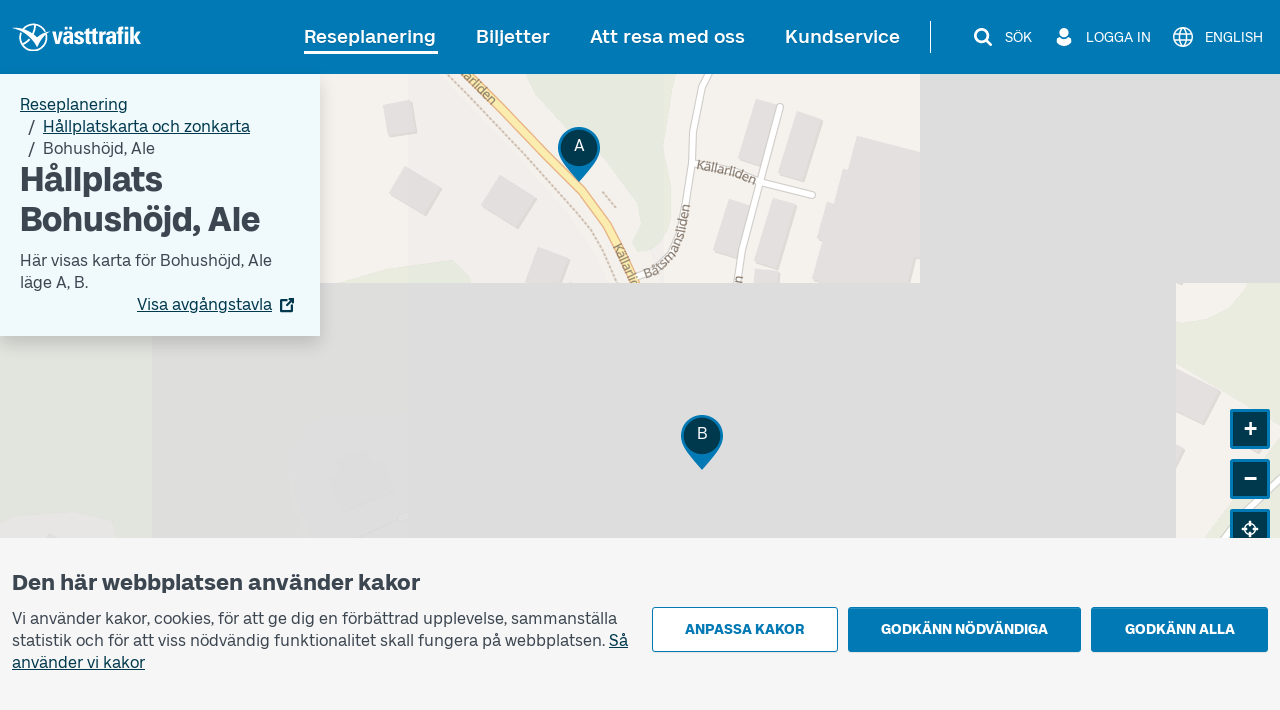

--- FILE ---
content_type: text/html; charset=utf-8
request_url: https://www.vasttrafik.se/reseplanering/hallplatser/9021014016214000/
body_size: 20527
content:


<!DOCTYPE html>
<html lang="sv" >

<head>
    <meta charset="utf-8">
    <meta name="viewport" content="width=device-width, initial-scale=1.0" />
    <meta name="page-loaded" content="2026-01-25T21:34:26.3784358&#x2B;01:00" />
    <meta name="server" content="1" />
    <meta name="version" content="2.1.9500-master" />
        <meta name="status" content="OK">
    <link rel="icon" href="/favicon.ico" sizes="any">
    <link rel="icon" href="/icon.svg" type="image/svg+xml">
    <link rel="apple-touch-icon" href="/apple-touch-icon.png">
        <link rel="manifest" href="/manifest.webmanifest">

    <title>H&#xE5;llplats Bohush&#xF6;jd, Ale | V&#xE4;sttrafik</title>
    <meta name="description" content="H&#xE4;r visas n&#xE4;sta avg&#xE5;ng och karta f&#xF6;r Bohush&#xF6;jd l&#xE4;ge A, l&#xE4;ge B." />
    <link rel="canonical" href="https://www.vasttrafik.se/reseplanering/hallplatser/9021014016214000/" />
    
<meta property="og:type" content="website" />
<meta property="og:url" content="https://www.vasttrafik.se/reseplanering/hallplatser/9021014016214000/" />
    <meta property="og:title" content="H&#xE5;llplats Bohush&#xF6;jd, Ale" />
    <meta property="og:description" content="H&#xE4;r visas n&#xE4;sta avg&#xE5;ng och karta f&#xF6;r Bohush&#xF6;jd l&#xE4;ge A, l&#xE4;ge B." />
        <meta property="og:image" content="https://www.vasttrafik.se/globalassets/media/bilder/blandade-bilder/vasttrafik-open-graph.jpeg?width=1200&height=630&rmode=crop&rsampler=bicubic&compand=true&format=jpg&hmac=514ad8d71b9d108e3405eb73fc988d023c7ca00e6773566e61ccf30a577b7a59" />

    


    


<script nonce="Chr8s5Oo9sZZoMCx52zHEKl6UQjV4pe6ds8CRH9teiE=">
    vt = (typeof vt === 'undefined') ? {} : vt;
    vt.translations = (typeof vt.translations === 'undefined') ? [] : vt.translations;
    vt.translations = vt.translations.concat([
        { key: 'common.search', value: 'Sök' },
        { key: 'common.closesearch', value: 'Stäng sök' },
        { key: 'common.expand', value: 'Fäll ut' },
        { key: 'common.collapse', value: 'Fäll ihop' },
        { key: 'common.autocomplete.noresults.default', value: 'Inga sökresultat' },
        { key: 'common.autocomplete.error.default', value: 'Tjänsten fungerar inte just nu. Försök igen senare.' },
        { key: 'common.autocomplete.suggestionlabel.default', value: 'Du sökte senast' },
        { key: 'common.autocomplete.suggestionlabel.commonsearches', value: 'Vanliga sökningar' },
        { key: 'common.close', value: 'Stäng' },
        { key: 'common.clear', value: 'Återställ' },
        { key: 'common.searchforms.labels.website', value: 'Webbplatssök' },
        { key: 'common.send', value: 'Skicka' },
        { key: 'common.print', value: 'Skriv ut' },
        { key: 'common.cookieconsenttext', value: '<p style="text-align: left">Vi använder kakor, cookies, för att ge dig en förbättrad upplevelse, sammanställa statistik och för att viss nödvändig funktionalitet skall fungera på webbplatsen.&nbsp;<a href="/om-vasttrafik/om-cookies/">Så använder vi kakor</a></p>' },
        { key: 'common.quickcookieconsenttext', value: '<h2>Du behöver godkänna kakor för personliga inställningar för att kunna chatta</h2><p>Dessa kakor minns val du gjort tidigare, till exempel resesökningar. <a href="/om-vasttrafik/om-cookies/">Så använder vi kakor</a></p>' },
        { key: 'common.cookiepageurl', value: '/om-vasttrafik/om-cookies/' },
        { key: 'common.managecookies', value: 'Anpassa kakor' },
        { key: 'common.approvenecessarycookies', value: 'Godkänn nödvändiga' },
        { key: 'common.approveallcookies', value: 'Godkänn alla' },
        { key: 'common.approve', value: 'Godkänn' },
        { key: 'common.loadingdata', value: 'Laddar data' },
        { key: 'common.cancel', value: 'Avbryt' },
        { key: 'common.cookieconsenttitle', value: 'Den här webbplatsen använder kakor' },
        { key: 'common.cookiemodal.title', value: 'Anpassa cookieinställningar' },
        { key: 'common.cookiemodal.necessarycookies', value: 'Nödvändiga kakor (går inte att välja bort)' },
        { key: 'common.cookiemodal.functionalcookies', value: 'Funktionella kakor' },
        { key: 'common.cookiemodal.functionalcookieshelptext', value: '<ul><li>Gör det möjligt att kunna använda chatt-funktionen</li><li>Minns val som du gjort vid ett tidigare besök, till exempel vid resesökningar</li></ul>' },
        { key: 'common.cookiemodal.analyticscookies', value: 'Analyskakor' },
        { key: 'common.cookiemodal.analyticscookieshelp1', value: 'Gör det möjligt att analysera hur du använder hemsidan för att göra förbättringar' },
        { key: 'common.cookiemodal.savechoices', value: 'Spara val' },
        { key: 'common.cookiemodal.selectcookietypes', value: 'Välj vilka kakor du vill tillåta' }
    ]);
</script>
    
                <script nonce="Chr8s5Oo9sZZoMCx52zHEKl6UQjV4pe6ds8CRH9teiE=">
                    vt = (typeof vt === 'undefined') ? {} : vt;
                    vt.translations = (typeof vt.translations === 'undefined') ? [] : vt.translations;
                    vt.translations = vt.translations.concat([
                        { key: 'stopareasearchpage.stopareaname', value: 'Bohush&#246;jd, Ale' },
                        { key: 'stopareasearchpage.stopareaheader', value: 'H&#229;llplats Bohush&#246;jd, Ale' }
                    ]);
                </script>
                <script nonce="Chr8s5Oo9sZZoMCx52zHEKl6UQjV4pe6ds8CRH9teiE=">
                    vt = (typeof vt === 'undefined') ? {} : vt;
                    vt.config = (typeof vt.config === 'undefined') ? [] : vt.config;
                    vt.config = vt.config.concat([
                        { key: 'stopareasearchpage.stopareagid', value: '9021014016214000' },
                        { key: 'stopareasearchpage.overlayboxcontentimageurl', value: '' }
                    ]);
                </script>



    

<script nonce="Chr8s5Oo9sZZoMCx52zHEKl6UQjV4pe6ds8CRH9teiE=">
    vt = (typeof vt === 'undefined') ? {} : vt;
    vt.config = (typeof vt.config === 'undefined') ? [] : vt.config;
    vt.config = vt.config.concat([
        { key: 'apiJourneyPlannerBaseURL', value: 'https://ext-api.vasttrafik.se/pr/v4-int' },
            { key: 'raygun.apikey', value: 'fqgYRY482IIgyrXEwfozxg' }
    ]);
</script>



<script nonce="Chr8s5Oo9sZZoMCx52zHEKl6UQjV4pe6ds8CRH9teiE=">
    vt = (typeof vt === 'undefined') ? {} : vt;
    vt.config = (typeof vt.config === 'undefined') ? [] : vt.config;
    vt.config = vt.config.concat([
        { key: 'departureBoardLinkGeneratorBaseUrl', value: 'https://avgangstavla.vasttrafik.se/' },
        { key: 'trafficSituationsPageUrl', value: '/reseplanering/trafikinformation/' },
        { key: 'stopAreaPageUrl', value: '/reseplanering/hallplatser/' },
        { key: 'chatinstance', value: '' },
        { key: 'featureflags.trafficinformation.feedbackcollection', value: 'False' },
    ]);
</script>


<script nonce="Chr8s5Oo9sZZoMCx52zHEKl6UQjV4pe6ds8CRH9teiE=">
    vt = (typeof vt === 'undefined') ? {} : vt;
    vt.config = (typeof vt.config === 'undefined') ? [] : vt.config;
    vt.config = vt.config.concat([
        { key: 'ticketsuggestions.linkToToGoInformationPage', value: '/biljetter/mer-om-biljetter/vasttrafik-to-go/' },
        { key: 'ticketsuggestions.linkToTicketOfficeInformationPage', value: '/biljetter/mer-om-biljetter/ombud/' },
        { key: 'ticketsuggestions.linkToOnboardInformationPage', value: '/biljetter/mer-om-biljetter/kopa-biljett-ombord/' },
        { key: 'ticketsuggestions.linkToTapAndGoInformationPage', value: '/biljetter/mer-om-biljetter/blippbetalning/' },
        { key: 'travelplanner.validitytimefrom', value: '2025-11-26' },
        { key: 'travelplanner.validitytimeuntil', value: '2026-04-25' },
        // NV - 5212 - Buss on demand should be removed when trial period is over
        { key: 'travelplanner.linkToBussOnDemandReadMore', value: '/reseplanering/mer-om-reseplanering/buss-on-demand/' },
    ]);
</script>
    
    

    

    <script nonce="Chr8s5Oo9sZZoMCx52zHEKl6UQjV4pe6ds8CRH9teiE=">
        var _paq = window._paq = window._paq || [];
        _paq.push(['trackPageView']);
        _paq.push(['enableLinkTracking']);
        (function () {
            var u = "https://piwik-ext.vgregion.se/";
            _paq.push(['requireConsent']);
            _paq.push(['setTrackerUrl', u + 'matomo.php']);
            _paq.push(['setSecureCookie', true]);
            _paq.push(['setSiteId', '217']);
            var d = document, g = d.createElement('script'), s = d.getElementsByTagName('script')[0];
            g.async = true; g.src = u + 'matomo.js'; s.parentNode.insertBefore(g, s);
        })();
    </script>

    <link rel="preload" href="/fonts/Kollektiv-Bold.woff2" as="font" type="font/woff2" crossorigin>
<link rel="preload" href="/fonts/KollektivText-Bold.woff2" as="font" type="font/woff2" crossorigin>
<link rel="preload" href="/fonts/KollektivText-Regular.woff2" as="font" type="font/woff2" crossorigin>

    <link rel="stylesheet" href="/dist/main-aOAstVX0.css" />
    <script type="module" src="/dist/main-DTt2e8zb.js"></script>
</head>

<body class="theme--vasttrafikse " data-whatpersist="false">
    <div id="cookie-consent"></div>
    <div id="quick-cookie-consent"></div>

    
    <div class="information-alert information-alert--unsupported-browser py-2 d-none">
        <div class="container">
            <div class="information-alert__message">
                
<p>Vi st&ouml;djer inte webbl&auml;saren Internet Explorer. V&auml;nligen anv&auml;nd en annan webbl&auml;sare.&nbsp;</p>
<p><a href="https://support.microsoft.com/sv-se/microsoft-edge/den-h%C3%A4r-webbplatsen-fungerar-inte-i-internet-explorer-8f5fc675-cd47-414c-9535-12821ddfc554?ui=sv-se&amp;rs=sv-se&amp;ad=se">Microsoft har ers&auml;tt Internet Explorer med webbl&auml;saren Edge</a></p>
            </div>
        </div>
    </div>

<noscript>
    <div class="information-alert py-2">
        <div class="container">
            <div class="information-alert__message">Aktivera Javascript i din webbl&#xE4;sare f&#xF6;r att anv&#xE4;nda alla funktioner p&#xE5; den h&#xE4;r webbplatsen.</div>
        </div>
    </div>
</noscript>




    <div class="d-none" id="artvise-chat">
        <button id="artvise-chat-btn" type="button" aria-label="Chatta med oss" class="btn btn-secondary artvise-chat--button p-4">
        </button>
    </div>
    <div class="content-wrapper d-flex flex-column">
        

<div class="d-none d-md-block">
    <nav class="text-center header-desktop outline-light">
        <a href="#main-content" class="header-desktop__main-content-link text-decoration-none d-inline-block p-1 m-1 p-lg-2 m-lg-2">Till innehållet</a>
    </nav>

    <div class="header-desktop position-relative d-print-none outline-light" data-component="header">
        <div class="container container--wider clearfix d-flex align-items-center justify-content-between py-3">
            <div class="flex-grow-1">
                <a href="/" class="text-color-white">
        <img class="header-desktop__logo fw-bold text-color-white" src="/logos/vt-logo-negative.svg" alt="Västtrafik">
                </a>
            </div>
            <div class="d-flex flex-wrap justify-content-end">
                <nav class="main-menu-desktop align-self-center" aria-label="Huvud">
                    <ul class="list-unstyled d-flex align-items-center justify-content-end">
                            <li class="text-end text-nowrap ">
                                <div class="main-menu-desktop__first-level mb-0">
                                    <a class="main-menu-desktop__current-page text-decoration-none position-relative p-2" href="/reseplanering/">Reseplanering</a>
                                </div>
                            </li>
                            <li class="text-end text-nowrap ms-1 ms-lg-2 ms-xl-3">
                                <div class="main-menu-desktop__first-level mb-0">
                                    <a class=" text-decoration-none position-relative p-2" href="/biljetter/">Biljetter</a>
                                </div>
                            </li>
                            <li class="text-end text-nowrap ms-1 ms-lg-2 ms-xl-3">
                                <div class="main-menu-desktop__first-level mb-0">
                                    <a class=" text-decoration-none position-relative p-2" href="/resa-med-oss/">Att resa med oss</a>
                                </div>
                            </li>
                            <li class="text-end text-nowrap ms-1 ms-lg-2 ms-xl-3">
                                <div class="main-menu-desktop__first-level mb-0">
                                    <a class=" text-decoration-none position-relative p-2" href="/kundservice/">Kundservice</a>
                                </div>
                            </li>
                    </ul>
                </nav>

                    <span class="header-desktop__divider align-self-center ms-1 mx-lg-3"></span>
                <nav class="secondary-menu-desktop d-flex align-items-center">
                    <ul class="list-unstyled d-flex align-items-center ms-lg-1">
                        <li class="d-flex justify-content-center ms-2 flex-shrink-0">
                            <button type="button" class="btn--unstyled collapsed d-flex align-items-center px-1 py-1 text-color-white" data-bs-toggle="collapse" data-bs-target="#site-search-desktop-wrapper" aria-expanded="false" aria-controls="site-search-desktop-wrapper" aria-haspopup="true" data-component="secondary-menu-desktop-search-button" aria-label="S&#xF6;k">
                                <img src="/icons/magnifying-glass-default-white.svg" alt="" class="secondary-menu-desktop__icon text-color-white" />
                                <span class="secondary-menu-desktop__text d-none d-xl-block ms-2">S&#xF6;k</span>
                                <img src="/graphical-elements/active-menu-indicator-white.svg" alt="" class="secondary-menu-desktop__menu-arrow d-none" data-component="secondary-menu-desktop-search-menu-arrow" aria-hidden="true" />
                            </button>
                        </li>
                            <li class="d-flex justify-content-center ms-2 flex-shrink-0">
                                <button type="button" id="secondary-menu-desktop-login-menu-button" class="btn--unstyled d-flex align-items-center px-1 py-1 text-color-white" data-bs-toggle="collapse" data-bs-target="#login-desktop" aria-haspopup="true" aria-expanded="false" aria-controls="login-desktop" aria-label="Logga in " data-component="secondary-menu-desktop-login-menu-button">
                                    <img src="/icons/user-default-white.svg" alt="" class="secondary-menu-desktop__icon text-color-white" />
                                    <span class="secondary-menu-desktop__text d-none d-xl-block ms-1 ms-lg-2">Logga in </span>
                                    <img src="/graphical-elements/active-menu-indicator-white.svg" alt="" class="secondary-menu-desktop__menu-arrow d-none" data-component="secondary-menu-desktop-login-menu-arrow" aria-hidden="true" />
                                </button>
                            </li>
                            <li class="d-flex justify-content-center ms-2">
                                <a href="/en/travel-planning/stops/" class="secondary-menu-desktop__link btn--unstyled d-flex align-items-center px-1 py-1 text-color-white" data-component="language-link-desktop" aria-label="English">
                                    <img src="/icons/globe-default-white.svg" alt="" class="secondary-menu-desktop__icon text-color-white" />
                                    <span class="language-link-desktop__text secondary-menu-desktop__text ms-1 ms-lg-2 d-none d-lg-block" lang="en">English</span>
                                </a>
                            </li>
                    </ul>
                </nav>
            </div>
        </div>
    </div>

    

<div class="site-search-desktop-wrapper collapse position-relative container-md d-print-none" id="site-search-desktop-wrapper" data-component="site-search-desktop-component">
    <div id="site-search-desktop-placeholder"></div>
</div>

<script nonce="Chr8s5Oo9sZZoMCx52zHEKl6UQjV4pe6ds8CRH9teiE=">
    vt = (typeof vt === 'undefined') ? {} : vt;
    vt.config = (typeof vt.config === 'undefined') ? [] : vt.config;
    vt.config = vt.config.concat([
        { key: 'sitesearch.searchpageurl', value: '/sok/' }
    ]);
</script>


        
<div class="collapse position-relative container container--wider d-print-none" id="login-desktop" data-component="login-desktop-component">
    <div class="d-flex">
        <div class="d-flex align-items-center ps-3 py-3 outline-normal text-nowrap ms-auto">
            <span class="fw-semi-bold">Logga in:</span>
                <a class="ms-2 py-1 px-1" href="https://mittkonto.vasttrafik.se/" data-component="desktop-login-button">Logga in: privatkund</a>
                <a class="ms-2 py-1 px-1" href="/foretag/" data-component="desktop-login-button">Logga in: f&#xF6;retagskund</a>
        </div>
    </div>
</div>

</div>
        

<div class="position-relative header-mobile d-md-none container-lg pt-2 pb-2 d-print-none outline-light" data-component="header">
    <div class="d-flex align-items-center justify-content-between w-100">
        <div>
            <a class="d-inline-block h3 mb-0 text-color-white" href="/">
        <img class="header-mobile__logo text-color-white" src="/logos/vt-logo-negative.svg" alt="Västtrafik">
            </a>
        </div>
        <div>
            <button id="mobile-menu-button" class="header-mobile__menu-button btn--unstyled d-flex align-items-center h-100 collapsed" aria-label="Öppna navigationsmeny" title="Öppna navigationsmeny" type="button" aria-expanded="false" aria-controls="menu-mobile" data-component="mobile-menu-button">
                <img src="/icons/bars-default-white.svg" alt="" class="header-mobile__icon" data-component="mobile-menu-button-image" />
                <img src="/icons/xmark-default-white.svg" alt="" class="header-mobile__icon d-none" data-component="mobile-menu-button-close-image" />
                <span class="header-mobile__menu-button-text text-end">
                    <span class="header-mobile__text fw-medium" data-component="mobile-menu-button-text">Meny</span>
                    <span class="header-mobile__text fw-medium d-none" data-component="mobile-menu-button-close-text">Stäng</span>
                </span>
            </button>
        </div>
    </div>
</div>


<nav id="menu-mobile" class="menu-mobile position-fixed d-md-none" data-component="menu-mobile-component">
    <div id="site-search-form-mobile"></div>
    <ul class="list-unstyled">
            <li class="border-bottom menu-mobile__first-level  border-end">
                <div class="d-flex align-items-stretch ps-2 menu-mobile__first-level-link  menu-mobile__has-submenu menu-mobile__has-submenu--first-level">
                    <a class="position-relative border-end flex-grow-1" href="/reseplanering/">
                        <span class="w-100 d-inline-block">Reseplanering</span>
                    </a>
                        <button class="menu-mobile__toggle-button flex-shrink-0 " data-first-level-toggle data-bs-toggle="collapse" aria-expanded="true" aria-controls="menu-mobile-item-1037" data-bs-target="#menu-mobile-item-1037">&nbsp;</button>
                </div>

                    <div id="menu-mobile-item-1037" class="collapse show border-top" data-bs-parent="#menu-mobile">
                        <ul class="list-unstyled">
        <li class="menu-mobile__sub-level menu-mobile__sub-level--1   ">
                <a class="position-relative collapsed bg-white menu-mobile__sub-level-link w-100 d-inline-block" href="/reseplanering/reseplaneraren/">
                    <span class="d-inline-block pe-1 ps-4">
                        <span class="">
                            Reseplaneraren
                        </span>
                    </span>
                </a>
        </li>
        <li class="menu-mobile__sub-level menu-mobile__sub-level--1   ">
                <a class="position-relative collapsed bg-white menu-mobile__sub-level-link w-100 d-inline-block" href="/reseplanering/trafikinformation/">
                    <span class="d-inline-block pe-1 ps-4">
                        <span class="">
                            Trafikinformation
                        </span>
                    </span>
                </a>
        </li>
        <li class="menu-mobile__sub-level menu-mobile__sub-level--1   ">
                <a class="position-relative collapsed bg-white menu-mobile__sub-level-link w-100 d-inline-block" href="/reseplanering/tidtabeller/">
                    <span class="d-inline-block pe-1 ps-4">
                        <span class="">
                            Tidtabeller
                        </span>
                    </span>
                </a>
        </li>
        <li class="menu-mobile__sub-level menu-mobile__sub-level--1   current-item">
                <a class="position-relative collapsed  menu-mobile__sub-level-link w-100 d-inline-block" href="/reseplanering/hallplatser/">
                    <span class="d-inline-block pe-1 ps-4">
                        <span class="fw-medium">
                            H&#xE5;llplatskarta och zonkarta
                        </span>
                    </span>
                </a>
        </li>
        <li class="menu-mobile__sub-level menu-mobile__sub-level--1   ">
                <a class="position-relative collapsed bg-white menu-mobile__sub-level-link w-100 d-inline-block" href="/reseplanering/hallplatslista/">
                    <span class="d-inline-block pe-1 ps-4">
                        <span class="">
                            H&#xE5;llplatslista
                        </span>
                    </span>
                </a>
        </li>
        <li class="menu-mobile__sub-level menu-mobile__sub-level--1   ">
                <a class="position-relative collapsed bg-white menu-mobile__sub-level-link w-100 d-inline-block" href="/reseplanering/abc/">
                    <span class="d-inline-block pe-1 ps-4">
                        <span class="">
                            V&#xE4;sttrafiks zoner
                        </span>
                    </span>
                </a>
        </li>
        <li class="menu-mobile__sub-level menu-mobile__sub-level--1   ">
                <button class="position-relative d-flex align-items-stretch py-0 text-start btn--unstyled bg-white menu-mobile__sub-level-link w-100 d-inline-block menu-mobile__has-submenu menu-mobile__has-submenu--placeholder collapsed" type="button" data-bs-toggle="collapse" data-bs-target="#menu-mobile-item-1075" aria-expanded="false" aria-controls="menu-mobile-item-1075">
                    <span class="flex-grow-1 d-inline-block border-end ps-4">
                        Mer om reseplanering
                    </span>
                    <span class="toggle-button flex-shrink-0">&nbsp;</span>
                </button>
                <div id="menu-mobile-item-1075" class="collapse  border-top" data-bs-parent="#menu-mobile-item-1037">
                    <ul class="list-unstyled bg-white">
        <li class="menu-mobile__sub-level menu-mobile__sub-level--2  ps-3 ">
                <a class="position-relative collapsed ps-4 menu-mobile__sub-level-link w-100 d-inline-block" href="/reseplanering/mer-om-reseplanering/linjekartor/">
                    <span class="d-inline-block pe-1 ">
                        <span class="">
            <span class="me-1">
                    -
            </span>
                            Linjekartor
                        </span>
                    </span>
                </a>
        </li>
        <li class="menu-mobile__sub-level menu-mobile__sub-level--2  ps-3 ">
                <a class="position-relative collapsed ps-4 menu-mobile__sub-level-link w-100 d-inline-block" href="/reseplanering/mer-om-reseplanering/pendelparkeringar/">
                    <span class="d-inline-block pe-1 ">
                        <span class="">
            <span class="me-1">
                    -
            </span>
                            Pendelparkeringar
                        </span>
                    </span>
                </a>
        </li>
        <li class="menu-mobile__sub-level menu-mobile__sub-level--2  ps-3 ">
                <a class="position-relative collapsed ps-4 menu-mobile__sub-level-link w-100 d-inline-block" href="/reseplanering/mer-om-reseplanering/avgangstavla/">
                    <span class="d-inline-block pe-1 ">
                        <span class="">
            <span class="me-1">
                    -
            </span>
                            Avg&#xE5;ngstavla
                        </span>
                    </span>
                </a>
        </li>
        <li class="menu-mobile__sub-level menu-mobile__sub-level--2  ps-3 ">
                <a class="position-relative collapsed ps-4 menu-mobile__sub-level-link w-100 d-inline-block" href="/reseplanering/mer-om-reseplanering/tag/">
                    <span class="d-inline-block pe-1 ">
                        <span class="">
            <span class="me-1">
                    -
            </span>
                            T&#xE5;g
                        </span>
                    </span>
                </a>
        </li>
        <li class="menu-mobile__sub-level menu-mobile__sub-level--2  ps-3 ">
                <a class="position-relative collapsed ps-4 menu-mobile__sub-level-link w-100 d-inline-block" href="/reseplanering/mer-om-reseplanering/ersattningstrafik/">
                    <span class="d-inline-block pe-1 ">
                        <span class="">
            <span class="me-1">
                    -
            </span>
                            Ers&#xE4;ttningstrafik f&#xF6;r t&#xE5;g
                        </span>
                    </span>
                </a>
        </li>
                    </ul>
                </div>
        </li>
        <li class="menu-mobile__sub-level menu-mobile__sub-level--1   ">
                <button class="position-relative d-flex align-items-stretch py-0 text-start btn--unstyled bg-white menu-mobile__sub-level-link w-100 d-inline-block menu-mobile__has-submenu menu-mobile__has-submenu--placeholder collapsed" type="button" data-bs-toggle="collapse" data-bs-target="#menu-mobile-item-1136" aria-expanded="false" aria-controls="menu-mobile-item-1136">
                    <span class="flex-grow-1 d-inline-block border-end ps-4">
                        Anropsstyrd trafik
                    </span>
                    <span class="toggle-button flex-shrink-0">&nbsp;</span>
                </button>
                <div id="menu-mobile-item-1136" class="collapse  border-top" data-bs-parent="#menu-mobile-item-1037">
                    <ul class="list-unstyled bg-white">
        <li class="menu-mobile__sub-level menu-mobile__sub-level--2  ps-3 ">
                <a class="position-relative collapsed ps-4 menu-mobile__sub-level-link w-100 d-inline-block" href="/reseplanering/anropsstyrd-trafik/nartrafik/">
                    <span class="d-inline-block pe-1 ">
                        <span class="">
            <span class="me-1">
                    -
            </span>
                            N&#xE4;rtrafik
                        </span>
                    </span>
                </a>
        </li>
        <li class="menu-mobile__sub-level menu-mobile__sub-level--2  ps-3 ">
                <a class="position-relative collapsed ps-4 menu-mobile__sub-level-link w-100 d-inline-block" href="/reseplanering/anropsstyrd-trafik/flextrafik/">
                    <span class="d-inline-block pe-1 ">
                        <span class="">
            <span class="me-1">
                    -
            </span>
                            Flextrafik
                        </span>
                    </span>
                </a>
        </li>
        <li class="menu-mobile__sub-level menu-mobile__sub-level--2  ps-3 ">
                <a class="position-relative collapsed ps-4 menu-mobile__sub-level-link w-100 d-inline-block" href="/reseplanering/anropsstyrd-trafik/anropsstyrda-turer/">
                    <span class="d-inline-block pe-1 ">
                        <span class="">
            <span class="me-1">
                    -
            </span>
                            Anropsstyrda turer
                        </span>
                    </span>
                </a>
        </li>
        <li class="menu-mobile__sub-level menu-mobile__sub-level--2  ps-3 ">
                <a class="position-relative collapsed ps-4 menu-mobile__sub-level-link w-100 d-inline-block" href="/reseplanering/anropsstyrd-trafik/flexlinje/">
                    <span class="d-inline-block pe-1 ">
                        <span class="">
            <span class="me-1">
                    -
            </span>
                            Flexlinje
                        </span>
                    </span>
                </a>
        </li>
        <li class="menu-mobile__sub-level menu-mobile__sub-level--2  ps-3 ">
                <a class="position-relative collapsed ps-4 menu-mobile__sub-level-link w-100 d-inline-block" href="/reseplanering/anropsstyrd-trafik/narbuss/">
                    <span class="d-inline-block pe-1 ">
                        <span class="">
            <span class="me-1">
                    -
            </span>
                            N&#xE4;rbuss
                        </span>
                    </span>
                </a>
        </li>
                    </ul>
                </div>
        </li>
        <li class="menu-mobile__sub-level menu-mobile__sub-level--1   ">
                <button class="position-relative d-flex align-items-stretch py-0 text-start btn--unstyled bg-white menu-mobile__sub-level-link w-100 d-inline-block menu-mobile__has-submenu menu-mobile__has-submenu--placeholder collapsed" type="button" data-bs-toggle="collapse" data-bs-target="#menu-mobile-item-26177" aria-expanded="false" aria-controls="menu-mobile-item-26177">
                    <span class="flex-grow-1 d-inline-block border-end ps-4">
                        S&#xE4;rskild kollektivtrafik
                    </span>
                    <span class="toggle-button flex-shrink-0">&nbsp;</span>
                </button>
                <div id="menu-mobile-item-26177" class="collapse  border-top" data-bs-parent="#menu-mobile-item-1037">
                    <ul class="list-unstyled bg-white">
        <li class="menu-mobile__sub-level menu-mobile__sub-level--2  ps-3 ">
                <a class="position-relative collapsed ps-4 menu-mobile__sub-level-link w-100 d-inline-block" href="/reseplanering/sarskild-kollektivtrafik/sjukresor/">
                    <span class="d-inline-block pe-1 ">
                        <span class="">
            <span class="me-1">
                    -
            </span>
                            Sjukresa
                        </span>
                    </span>
                </a>
        </li>
        <li class="menu-mobile__sub-level menu-mobile__sub-level--2  ps-3 ">
                <a class="position-relative collapsed ps-4 menu-mobile__sub-level-link w-100 d-inline-block" href="/reseplanering/sarskild-kollektivtrafik/fardtjanst/">
                    <span class="d-inline-block pe-1 ">
                        <span class="">
            <span class="me-1">
                    -
            </span>
                            F&#xE4;rdtj&#xE4;nst
                        </span>
                    </span>
                </a>
        </li>
        <li class="menu-mobile__sub-level menu-mobile__sub-level--2  ps-3 ">
                <a class="position-relative collapsed ps-4 menu-mobile__sub-level-link w-100 d-inline-block" href="/reseplanering/sarskild-kollektivtrafik/kommunala-serviceresor/">
                    <span class="d-inline-block pe-1 ">
                        <span class="">
            <span class="me-1">
                    -
            </span>
                            Kommunala serviceresor
                        </span>
                    </span>
                </a>
        </li>
        <li class="menu-mobile__sub-level menu-mobile__sub-level--2  ps-3 ">
                <a class="position-relative collapsed ps-4 menu-mobile__sub-level-link w-100 d-inline-block" href="/reseplanering/sarskild-kollektivtrafik/skolskjuts/">
                    <span class="d-inline-block pe-1 ">
                        <span class="">
            <span class="me-1">
                    -
            </span>
                            Skolskjuts
                        </span>
                    </span>
                </a>
        </li>
        <li class="menu-mobile__sub-level menu-mobile__sub-level--2  ps-3 ">
                <a class="position-relative collapsed ps-4 menu-mobile__sub-level-link w-100 d-inline-block" href="/reseplanering/sarskild-kollektivtrafik/boka-resa/">
                    <span class="d-inline-block pe-1 ">
                        <span class="">
            <span class="me-1">
                    -
            </span>
                            Boka resa
                        </span>
                    </span>
                </a>
        </li>
                    </ul>
                </div>
        </li>
                        </ul>
                    </div>
            </li>
            <li class="border-bottom menu-mobile__first-level menu-mobile__first-level--neutral border-end">
                <div class="d-flex align-items-stretch ps-2 menu-mobile__first-level-link  menu-mobile__has-submenu menu-mobile__has-submenu--first-level">
                    <a class="position-relative border-end flex-grow-1" href="/biljetter/">
                        <span class="w-100 d-inline-block">Biljetter</span>
                    </a>
                        <button class="menu-mobile__toggle-button flex-shrink-0 collapsed" data-first-level-toggle data-bs-toggle="collapse" aria-expanded="false" aria-controls="menu-mobile-item-87" data-bs-target="#menu-mobile-item-87">&nbsp;</button>
                </div>

                    <div id="menu-mobile-item-87" class="collapse  border-top" data-bs-parent="#menu-mobile">
                        <ul class="list-unstyled">
        <li class="menu-mobile__sub-level menu-mobile__sub-level--1   ">
                <a class="position-relative collapsed bg-white menu-mobile__sub-level-link w-100 d-inline-block" href="/biljetter/enkelbiljetter/">
                    <span class="d-inline-block pe-1 ps-4">
                        <span class="">
                            Enkelbiljetter
                        </span>
                    </span>
                </a>
        </li>
        <li class="menu-mobile__sub-level menu-mobile__sub-level--1   ">
                <a class="position-relative collapsed bg-white menu-mobile__sub-level-link w-100 d-inline-block" href="/biljetter/periodbiljetter/">
                    <span class="d-inline-block pe-1 ps-4">
                        <span class="">
                            Periodbiljetter
                        </span>
                    </span>
                </a>
        </li>
        <li class="menu-mobile__sub-level menu-mobile__sub-level--1   ">
                <a class="position-relative collapsed bg-white menu-mobile__sub-level-link w-100 d-inline-block" href="/biljetter/dygnsbiljetter/">
                    <span class="d-inline-block pe-1 ps-4">
                        <span class="">
                            Dygnsbiljetter
                        </span>
                    </span>
                </a>
        </li>
        <li class="menu-mobile__sub-level menu-mobile__sub-level--1   ">
                <button class="position-relative d-flex align-items-stretch py-0 text-start btn--unstyled bg-white menu-mobile__sub-level-link w-100 d-inline-block menu-mobile__has-submenu menu-mobile__has-submenu--placeholder collapsed" type="button" data-bs-toggle="collapse" data-bs-target="#menu-mobile-item-219" aria-expanded="false" aria-controls="menu-mobile-item-219">
                    <span class="flex-grow-1 d-inline-block border-end ps-4">
                        &#xD6;vriga biljetter
                    </span>
                    <span class="toggle-button flex-shrink-0">&nbsp;</span>
                </button>
                <div id="menu-mobile-item-219" class="collapse  border-top" data-bs-parent="#menu-mobile-item-87">
                    <ul class="list-unstyled bg-white">
        <li class="menu-mobile__sub-level menu-mobile__sub-level--2  ps-3 ">
                <a class="position-relative collapsed ps-4 menu-mobile__sub-level-link w-100 d-inline-block" href="/biljetter/andra-biljetter/fritidskort/">
                    <span class="d-inline-block pe-1 ">
                        <span class="">
            <span class="me-1">
                    -
            </span>
                            Fritidskort
                        </span>
                    </span>
                </a>
        </li>
        <li class="menu-mobile__sub-level menu-mobile__sub-level--2  ps-3 ">
                <a class="position-relative collapsed ps-4 menu-mobile__sub-level-link w-100 d-inline-block" href="/biljetter/andra-biljetter/skolkort/">
                    <span class="d-inline-block pe-1 ">
                        <span class="">
            <span class="me-1">
                    -
            </span>
                            Skolkort
                        </span>
                    </span>
                </a>
        </li>
        <li class="menu-mobile__sub-level menu-mobile__sub-level--2  ps-3 ">
                <a class="position-relative collapsed ps-4 menu-mobile__sub-level-link w-100 d-inline-block" href="/biljetter/andra-biljetter/vasttrafik-seniorbiljett/">
                    <span class="d-inline-block pe-1 ">
                        <span class="">
            <span class="me-1">
                    -
            </span>
                            Seniorbiljett
                        </span>
                    </span>
                </a>
        </li>
                    </ul>
                </div>
        </li>
        <li class="menu-mobile__sub-level menu-mobile__sub-level--1   ">
                <button class="position-relative d-flex align-items-stretch py-0 text-start btn--unstyled bg-white menu-mobile__sub-level-link w-100 d-inline-block menu-mobile__has-submenu menu-mobile__has-submenu--placeholder collapsed" type="button" data-bs-toggle="collapse" data-bs-target="#menu-mobile-item-218" aria-expanded="false" aria-controls="menu-mobile-item-218">
                    <span class="flex-grow-1 d-inline-block border-end ps-4">
                        Mer om biljetter
                    </span>
                    <span class="toggle-button flex-shrink-0">&nbsp;</span>
                </button>
                <div id="menu-mobile-item-218" class="collapse  border-top" data-bs-parent="#menu-mobile-item-87">
                    <ul class="list-unstyled bg-white">
        <li class="menu-mobile__sub-level menu-mobile__sub-level--2  ps-3 ">
                <a class="position-relative collapsed ps-4 menu-mobile__sub-level-link w-100 d-inline-block" href="/biljetter/mer-om-biljetter/vasttrafik-to-go/">
                    <span class="d-inline-block pe-1 ">
                        <span class="">
            <span class="me-1">
                    -
            </span>
                            Appen V&#xE4;sttrafik To Go
                        </span>
                    </span>
                </a>
        </li>
        <li class="menu-mobile__sub-level menu-mobile__sub-level--2  ps-3 ">
                <a class="position-relative collapsed ps-4 menu-mobile__sub-level-link w-100 d-inline-block" href="/biljetter/mer-om-biljetter/blippbetalning/">
                    <span class="d-inline-block pe-1 ">
                        <span class="">
            <span class="me-1">
                    -
            </span>
                            Blippbetalning
                        </span>
                    </span>
                </a>
        </li>
        <li class="menu-mobile__sub-level menu-mobile__sub-level--2  ps-3 ">
                <a class="position-relative collapsed ps-4 menu-mobile__sub-level-link w-100 d-inline-block" href="/biljetter/mer-om-biljetter/ombud/">
                    <span class="d-inline-block pe-1 ">
                        <span class="">
            <span class="me-1">
                    -
            </span>
                            F&#xF6;rs&#xE4;ljningsombud
                        </span>
                    </span>
                </a>
        </li>
        <li class="menu-mobile__sub-level menu-mobile__sub-level--2  ps-3 ">
                <a class="position-relative collapsed ps-4 menu-mobile__sub-level-link w-100 d-inline-block" href="/biljetter/mer-om-biljetter/kopa-biljett-ombord/">
                    <span class="d-inline-block pe-1 ">
                        <span class="">
            <span class="me-1">
                    -
            </span>
                            K&#xF6;pa biljett ombord
                        </span>
                    </span>
                </a>
        </li>
        <li class="menu-mobile__sub-level menu-mobile__sub-level--2  ps-3 ">
                <a class="position-relative collapsed ps-4 menu-mobile__sub-level-link w-100 d-inline-block" href="/biljetter/mer-om-biljetter/kontoladdning/">
                    <span class="d-inline-block pe-1 ">
                        <span class="">
            <span class="me-1">
                    -
            </span>
                            Kontoladdning
                        </span>
                    </span>
                </a>
        </li>
        <li class="menu-mobile__sub-level menu-mobile__sub-level--2  ps-3 ">
                <a class="position-relative collapsed ps-4 menu-mobile__sub-level-link w-100 d-inline-block" href="/biljetter/mer-om-biljetter/stationsledsagning/">
                    <span class="d-inline-block pe-1 ">
                        <span class="">
            <span class="me-1">
                    -
            </span>
                            Stationsledsagning
                        </span>
                    </span>
                </a>
        </li>
        <li class="menu-mobile__sub-level menu-mobile__sub-level--2  ps-3 ">
                <a class="position-relative collapsed ps-4 menu-mobile__sub-level-link w-100 d-inline-block" href="/biljetter/mer-om-biljetter/rabatt-med-intygskort/">
                    <span class="d-inline-block pe-1 ">
                        <span class="">
            <span class="me-1">
                    -
            </span>
                            Rabatt med Intygskort
                        </span>
                    </span>
                </a>
        </li>
        <li class="menu-mobile__sub-level menu-mobile__sub-level--2  ps-3 ">
                <a class="position-relative collapsed ps-4 menu-mobile__sub-level-link w-100 d-inline-block" href="/biljetter/mer-om-biljetter/studentrabatt/">
                    <span class="d-inline-block pe-1 ">
                        <span class="">
            <span class="me-1">
                    -
            </span>
                            Studentrabatt
                        </span>
                    </span>
                </a>
        </li>
        <li class="menu-mobile__sub-level menu-mobile__sub-level--2  ps-3 ">
                <a class="position-relative collapsed ps-4 menu-mobile__sub-level-link w-100 d-inline-block" href="/biljetter/mer-om-biljetter/forlustgaranti/">
                    <span class="d-inline-block pe-1 ">
                        <span class="">
            <span class="me-1">
                    -
            </span>
                            Registrera kort/biljett
                        </span>
                    </span>
                </a>
        </li>
        <li class="menu-mobile__sub-level menu-mobile__sub-level--2  ps-3 ">
                <a class="position-relative collapsed ps-4 menu-mobile__sub-level-link w-100 d-inline-block" href="/biljetter/mer-om-biljetter/kop-och-resevillkor/">
                    <span class="d-inline-block pe-1 ">
                        <span class="">
            <span class="me-1">
                    -
            </span>
                            K&#xF6;p- och resevillkor
                        </span>
                    </span>
                </a>
        </li>
        <li class="menu-mobile__sub-level menu-mobile__sub-level--2  ps-3 ">
                <a class="position-relative collapsed ps-4 menu-mobile__sub-level-link w-100 d-inline-block" href="/biljetter/mer-om-biljetter/kortlasaren/">
                    <span class="d-inline-block pe-1 ">
                        <span class="">
            <span class="me-1">
                    -
            </span>
                            Kortl&#xE4;saren
                        </span>
                    </span>
                </a>
        </li>
        <li class="menu-mobile__sub-level menu-mobile__sub-level--2  ps-3 ">
                <a class="position-relative collapsed ps-4 menu-mobile__sub-level-link w-100 d-inline-block" href="/biljetter/mer-om-biljetter/vasttrafiks-biljetter-hos-andra-tagbolag/">
                    <span class="d-inline-block pe-1 ">
                        <span class="">
            <span class="me-1">
                    -
            </span>
                            V&#xE4;sttrafiks biljetter hos andra t&#xE5;gbolag
                        </span>
                    </span>
                </a>
        </li>
        <li class="menu-mobile__sub-level menu-mobile__sub-level--2  ps-3 ">
                <a class="position-relative collapsed ps-4 menu-mobile__sub-level-link w-100 d-inline-block" href="/biljetter/mer-om-biljetter/rakna-ut-din-pendlingskostnad/">
                    <span class="d-inline-block pe-1 ">
                        <span class="">
            <span class="me-1">
                    -
            </span>
                            R&#xE4;kna ut din pendlingskostnad
                        </span>
                    </span>
                </a>
        </li>
        <li class="menu-mobile__sub-level menu-mobile__sub-level--2  ps-3 ">
                <a class="position-relative collapsed ps-4 menu-mobile__sub-level-link w-100 d-inline-block" href="/biljetter/mer-om-biljetter/reshjalpskort/">
                    <span class="d-inline-block pe-1 ">
                        <span class="">
            <span class="me-1">
                    -
            </span>
                            Reshj&#xE4;lpskort
                        </span>
                    </span>
                </a>
        </li>
                    </ul>
                </div>
        </li>
        <li class="menu-mobile__sub-level menu-mobile__sub-level--1   ">
                <button class="position-relative d-flex align-items-stretch py-0 text-start btn--unstyled bg-white menu-mobile__sub-level-link w-100 d-inline-block menu-mobile__has-submenu menu-mobile__has-submenu--placeholder collapsed" type="button" data-bs-toggle="collapse" data-bs-target="#menu-mobile-item-36937" aria-expanded="false" aria-controls="menu-mobile-item-36937">
                    <span class="flex-grow-1 d-inline-block border-end ps-4">
                        Rabatter
                    </span>
                    <span class="toggle-button flex-shrink-0">&nbsp;</span>
                </button>
                <div id="menu-mobile-item-36937" class="collapse  border-top" data-bs-parent="#menu-mobile-item-87">
                    <ul class="list-unstyled bg-white">
        <li class="menu-mobile__sub-level menu-mobile__sub-level--2  ps-3 ">
                <a class="position-relative collapsed ps-4 menu-mobile__sub-level-link w-100 d-inline-block" href="/biljetter/rabatter/billigare-periodbiljetter-for-goteborgare/">
                    <span class="d-inline-block pe-1 ">
                        <span class="">
            <span class="me-1">
                    -
            </span>
                            Billigare periodbiljetter f&#xF6;r g&#xF6;teborgare
                        </span>
                    </span>
                </a>
        </li>
                    </ul>
                </div>
        </li>
                        </ul>
                    </div>
            </li>
            <li class="border-bottom menu-mobile__first-level menu-mobile__first-level--neutral border-end">
                <div class="d-flex align-items-stretch ps-2 menu-mobile__first-level-link  menu-mobile__has-submenu menu-mobile__has-submenu--first-level">
                    <a class="position-relative border-end flex-grow-1" href="/resa-med-oss/">
                        <span class="w-100 d-inline-block">Att resa med oss</span>
                    </a>
                        <button class="menu-mobile__toggle-button flex-shrink-0 collapsed" data-first-level-toggle data-bs-toggle="collapse" aria-expanded="false" aria-controls="menu-mobile-item-913" data-bs-target="#menu-mobile-item-913">&nbsp;</button>
                </div>

                    <div id="menu-mobile-item-913" class="collapse  border-top" data-bs-parent="#menu-mobile">
                        <ul class="list-unstyled">
        <li class="menu-mobile__sub-level menu-mobile__sub-level--1   ">
                <button class="position-relative d-flex align-items-stretch py-0 text-start btn--unstyled bg-white menu-mobile__sub-level-link w-100 d-inline-block menu-mobile__has-submenu menu-mobile__has-submenu--placeholder collapsed" type="button" data-bs-toggle="collapse" data-bs-target="#menu-mobile-item-998" aria-expanded="false" aria-controls="menu-mobile-item-998">
                    <span class="flex-grow-1 d-inline-block border-end ps-4">
                        F&#xF6;re resan
                    </span>
                    <span class="toggle-button flex-shrink-0">&nbsp;</span>
                </button>
                <div id="menu-mobile-item-998" class="collapse  border-top" data-bs-parent="#menu-mobile-item-913">
                    <ul class="list-unstyled bg-white">
        <li class="menu-mobile__sub-level menu-mobile__sub-level--2  ps-3 ">
                <a class="position-relative collapsed ps-4 menu-mobile__sub-level-link w-100 d-inline-block" href="/resa-med-oss/fore-resan/Reseplaneraren/">
                    <span class="d-inline-block pe-1 ">
                        <span class="">
            <span class="me-1">
                    -
            </span>
                            Reseplanering
                        </span>
                    </span>
                </a>
        </li>
        <li class="menu-mobile__sub-level menu-mobile__sub-level--2  ps-3 ">
                <a class="position-relative collapsed ps-4 menu-mobile__sub-level-link w-100 d-inline-block" href="/biljetter/">
                    <span class="d-inline-block pe-1 ">
                        <span class="">
            <span class="me-1">
                    -
            </span>
                            Biljettyper
                        </span>
                    </span>
                </a>
        </li>
        <li class="menu-mobile__sub-level menu-mobile__sub-level--2  ps-3 ">
                <a class="position-relative collapsed ps-4 menu-mobile__sub-level-link w-100 d-inline-block" href="/resa-med-oss/fore-resan/aldersgranser/">
                    <span class="d-inline-block pe-1 ">
                        <span class="">
            <span class="me-1">
                    -
            </span>
                            &#xC5;ldersgr&#xE4;nser
                        </span>
                    </span>
                </a>
        </li>
        <li class="menu-mobile__sub-level menu-mobile__sub-level--2  ps-3 ">
                <a class="position-relative collapsed ps-4 menu-mobile__sub-level-link w-100 d-inline-block" href="/resa-med-oss/fore-resan/kopa-biljett/">
                    <span class="d-inline-block pe-1 ">
                        <span class="">
            <span class="me-1">
                    -
            </span>
                            K&#xF6;pa biljett
                        </span>
                    </span>
                </a>
        </li>
                    </ul>
                </div>
        </li>
        <li class="menu-mobile__sub-level menu-mobile__sub-level--1   ">
                <button class="position-relative d-flex align-items-stretch py-0 text-start btn--unstyled bg-white menu-mobile__sub-level-link w-100 d-inline-block menu-mobile__has-submenu menu-mobile__has-submenu--placeholder collapsed" type="button" data-bs-toggle="collapse" data-bs-target="#menu-mobile-item-999" aria-expanded="false" aria-controls="menu-mobile-item-999">
                    <span class="flex-grow-1 d-inline-block border-end ps-4">
                        Under resan
                    </span>
                    <span class="toggle-button flex-shrink-0">&nbsp;</span>
                </button>
                <div id="menu-mobile-item-999" class="collapse  border-top" data-bs-parent="#menu-mobile-item-913">
                    <ul class="list-unstyled bg-white">
        <li class="menu-mobile__sub-level menu-mobile__sub-level--2  ps-3 ">
                <a class="position-relative collapsed ps-4 menu-mobile__sub-level-link w-100 d-inline-block" href="/resa-med-oss/under-resan/visa-biljetten-ombord/">
                    <span class="d-inline-block pe-1 ">
                        <span class="">
            <span class="me-1">
                    -
            </span>
                            Stiga p&#xE5; och av
                        </span>
                    </span>
                </a>
        </li>
        <li class="menu-mobile__sub-level menu-mobile__sub-level--2  ps-3 ">
                <a class="position-relative collapsed ps-4 menu-mobile__sub-level-link w-100 d-inline-block" href="/resa-med-oss/under-resan/visa-biljetten-ombord/">
                    <span class="d-inline-block pe-1 ">
                        <span class="">
            <span class="me-1">
                    -
            </span>
                            Stiga p&#xE5; och visa biljetten
                        </span>
                    </span>
                </a>
        </li>
        <li class="menu-mobile__sub-level menu-mobile__sub-level--2  ps-3 ">
                <a class="position-relative collapsed ps-4 menu-mobile__sub-level-link w-100 d-inline-block" href="/resa-med-oss/under-resan/biljettkontroll/">
                    <span class="d-inline-block pe-1 ">
                        <span class="">
            <span class="me-1">
                    -
            </span>
                            Biljettkontroll
                        </span>
                    </span>
                </a>
        </li>
        <li class="menu-mobile__sub-level menu-mobile__sub-level--2  ps-3 ">
                <a class="position-relative collapsed ps-4 menu-mobile__sub-level-link w-100 d-inline-block" href="/resa-med-oss/under-resan/Regler-ombord/">
                    <span class="d-inline-block pe-1 ">
                        <span class="">
            <span class="me-1">
                    -
            </span>
                            Regler ombord
                        </span>
                    </span>
                </a>
        </li>
        <li class="menu-mobile__sub-level menu-mobile__sub-level--2  ps-3 ">
                <a class="position-relative collapsed ps-4 menu-mobile__sub-level-link w-100 d-inline-block" href="/resa-med-oss/under-resan/cykel/">
                    <span class="d-inline-block pe-1 ">
                        <span class="">
            <span class="me-1">
                    -
            </span>
                            Cykel
                        </span>
                    </span>
                </a>
        </li>
        <li class="menu-mobile__sub-level menu-mobile__sub-level--2  ps-3 ">
                <a class="position-relative collapsed ps-4 menu-mobile__sub-level-link w-100 d-inline-block" href="/resa-med-oss/under-resan/husdjur/">
                    <span class="d-inline-block pe-1 ">
                        <span class="">
            <span class="me-1">
                    -
            </span>
                            Husdjur
                        </span>
                    </span>
                </a>
        </li>
        <li class="menu-mobile__sub-level menu-mobile__sub-level--2  ps-3 ">
                <a class="position-relative collapsed ps-4 menu-mobile__sub-level-link w-100 d-inline-block" href="/resa-med-oss/under-resan/biljett-vid-byte/">
                    <span class="d-inline-block pe-1 ">
                        <span class="">
            <span class="me-1">
                    -
            </span>
                            Biljett vid byte
                        </span>
                    </span>
                </a>
        </li>
        <li class="menu-mobile__sub-level menu-mobile__sub-level--2  ps-3 ">
                <a class="position-relative collapsed ps-4 menu-mobile__sub-level-link w-100 d-inline-block" href="/biljetter/mer-om-biljetter/stationsledsagning/">
                    <span class="d-inline-block pe-1 ">
                        <span class="">
            <span class="me-1">
                    -
            </span>
                            Ledsagning - hj&#xE4;lp p&#xE5; resan
                        </span>
                    </span>
                </a>
        </li>
        <li class="menu-mobile__sub-level menu-mobile__sub-level--2  ps-3 ">
                <a class="position-relative collapsed ps-4 menu-mobile__sub-level-link w-100 d-inline-block" href="/resa-med-oss/under-resan/tillganglighet/">
                    <span class="d-inline-block pe-1 ">
                        <span class="">
            <span class="me-1">
                    -
            </span>
                            Tillg&#xE4;nglighet
                        </span>
                    </span>
                </a>
        </li>
        <li class="menu-mobile__sub-level menu-mobile__sub-level--2  ps-3 ">
                <a class="position-relative collapsed ps-4 menu-mobile__sub-level-link w-100 d-inline-block" href="/resa-med-oss/under-resan/barnvagn/">
                    <span class="d-inline-block pe-1 ">
                        <span class="">
            <span class="me-1">
                    -
            </span>
                            Barnvagn
                        </span>
                    </span>
                </a>
        </li>
                    </ul>
                </div>
        </li>
        <li class="menu-mobile__sub-level menu-mobile__sub-level--1   ">
                <button class="position-relative d-flex align-items-stretch py-0 text-start btn--unstyled bg-white menu-mobile__sub-level-link w-100 d-inline-block menu-mobile__has-submenu menu-mobile__has-submenu--placeholder collapsed" type="button" data-bs-toggle="collapse" data-bs-target="#menu-mobile-item-1000" aria-expanded="false" aria-controls="menu-mobile-item-1000">
                    <span class="flex-grow-1 d-inline-block border-end ps-4">
                        Efter resan
                    </span>
                    <span class="toggle-button flex-shrink-0">&nbsp;</span>
                </button>
                <div id="menu-mobile-item-1000" class="collapse  border-top" data-bs-parent="#menu-mobile-item-913">
                    <ul class="list-unstyled bg-white">
        <li class="menu-mobile__sub-level menu-mobile__sub-level--2  ps-3 ">
                <a class="position-relative collapsed ps-4 menu-mobile__sub-level-link w-100 d-inline-block" href="/kundservice/hittegods/">
                    <span class="d-inline-block pe-1 ">
                        <span class="">
            <span class="me-1">
                    -
            </span>
                            Hittegods
                        </span>
                    </span>
                </a>
        </li>
        <li class="menu-mobile__sub-level menu-mobile__sub-level--2  ps-3 ">
                <a class="position-relative collapsed ps-4 menu-mobile__sub-level-link w-100 d-inline-block" href="/kundservice/fragor-och-synpunkter/">
                    <span class="d-inline-block pe-1 ">
                        <span class="">
            <span class="me-1">
                    -
            </span>
                            Kontakta oss
                        </span>
                    </span>
                </a>
        </li>
        <li class="menu-mobile__sub-level menu-mobile__sub-level--2  ps-3 ">
                <a class="position-relative collapsed ps-4 menu-mobile__sub-level-link w-100 d-inline-block" href="/kundservice/forseningsersattning/">
                    <span class="d-inline-block pe-1 ">
                        <span class="">
            <span class="me-1">
                    -
            </span>
                            Ans&#xF6;k om f&#xF6;rseningsers&#xE4;ttning
                        </span>
                    </span>
                </a>
        </li>
        <li class="menu-mobile__sub-level menu-mobile__sub-level--2  ps-3 ">
                <a class="position-relative collapsed ps-4 menu-mobile__sub-level-link w-100 d-inline-block" href="/biljetter/mer-om-biljetter/forlustgaranti/">
                    <span class="d-inline-block pe-1 ">
                        <span class="">
            <span class="me-1">
                    -
            </span>
                            Registrera kort/biljett
                        </span>
                    </span>
                </a>
        </li>
                    </ul>
                </div>
        </li>
                        </ul>
                    </div>
            </li>
            <li class="border-bottom menu-mobile__first-level menu-mobile__first-level--neutral border-end">
                <div class="d-flex align-items-stretch ps-2 menu-mobile__first-level-link  menu-mobile__has-submenu menu-mobile__has-submenu--first-level">
                    <a class="position-relative border-end flex-grow-1" href="/kundservice/">
                        <span class="w-100 d-inline-block">Kundservice</span>
                    </a>
                        <button class="menu-mobile__toggle-button flex-shrink-0 collapsed" data-first-level-toggle data-bs-toggle="collapse" aria-expanded="false" aria-controls="menu-mobile-item-937" data-bs-target="#menu-mobile-item-937">&nbsp;</button>
                </div>

                    <div id="menu-mobile-item-937" class="collapse  border-top" data-bs-parent="#menu-mobile">
                        <ul class="list-unstyled">
        <li class="menu-mobile__sub-level menu-mobile__sub-level--1   ">
                <a class="position-relative collapsed bg-white menu-mobile__sub-level-link w-100 d-inline-block" href="/kundservice/forseningsersattning/">
                    <span class="d-inline-block pe-1 ps-4">
                        <span class="">
                            Ers&#xE4;ttning vid f&#xF6;rsening
                        </span>
                    </span>
                </a>
        </li>
        <li class="menu-mobile__sub-level menu-mobile__sub-level--1   ">
                <a class="position-relative collapsed bg-white menu-mobile__sub-level-link w-100 d-inline-block" href="/kundservice/fragor-och-synpunkter/">
                    <span class="d-inline-block pe-1 ps-4">
                        <span class="">
                            Fr&#xE5;gor och synpunkter
                        </span>
                    </span>
                </a>
        </li>
        <li class="menu-mobile__sub-level menu-mobile__sub-level--1   ">
                <a class="position-relative collapsed bg-white menu-mobile__sub-level-link w-100 d-inline-block" href="/kundservice/hittegods/">
                    <span class="d-inline-block pe-1 ps-4">
                        <span class="">
                            Hittegods
                        </span>
                    </span>
                </a>
        </li>
        <li class="menu-mobile__sub-level menu-mobile__sub-level--1   ">
                <a class="position-relative collapsed bg-white menu-mobile__sub-level-link w-100 d-inline-block" href="/kundservice/reklamation/">
                    <span class="d-inline-block pe-1 ps-4">
                        <span class="">
                            Reklamation
                        </span>
                    </span>
                </a>
        </li>
        <li class="menu-mobile__sub-level menu-mobile__sub-level--1   ">
                <a class="position-relative collapsed bg-white menu-mobile__sub-level-link w-100 d-inline-block" href="/kundservice/kundcenter/">
                    <span class="d-inline-block pe-1 ps-4">
                        <span class="">
                            Kundcenter
                        </span>
                    </span>
                </a>
        </li>
                        </ul>
                    </div>
            </li>

            <li class="border-bottom menu-mobile__first-level menu-mobile__first-level--neutral border-end border-top mt-2">
                <div class="d-flex align-items-stretch ps-2 menu-mobile__first-level-link menu-mobile__has-submenu menu-mobile__has-submenu--first-level">
                    <button class="position-relative border-end flex-grow-1 btn--unstyled text-start d-flex align-items-center collapsed" type="button" data-first-level-toggle data-bs-toggle="collapse" data-bs-target="#menu-mobile-item-login" aria-controls="menu-mobile-item-login" aria-expanded="false">
                        <img src="/icons/user-default-blue-1000.svg" alt="" class="menu-mobile__icon">
                        <span class="w-100 d-inline-block ms-2">Logga in</span>
                    </button>
                    <button class="menu-mobile__toggle-button flex-shrink-0 collapsed" data-first-level-toggle data-bs-toggle="collapse" aria-expanded="false" aria-controls="menu-mobile-item-login" data-bs-target="#menu-mobile-item-login">&nbsp;</button>
                </div>
                <div id="menu-mobile-item-login" class="collapse border-top" data-bs-parent="#menu-mobile">
                    <ul class="list-unstyled">
                            <li class="menu-mobile__sub-level menu-mobile__sub-level--1">
                                <a class="position-relative menu-mobile__sub-level-link w-100 d-inline-block" href="https://mittkonto.vasttrafik.se/">
                                    <span class="d-inline-block pe-1 ps-4">
                                        <span>Logga in: privatkund</span>
                                    </span>
                                </a>
                            </li>
                            <li class="menu-mobile__sub-level menu-mobile__sub-level--1">
                                <a class="position-relative menu-mobile__sub-level-link w-100 d-inline-block" href="/foretag/">
                                    <span class="d-inline-block pe-1 ps-4">
                                        <span>Logga in: f&#xF6;retagskund</span>
                                    </span>
                                </a>
                            </li>
                    </ul>
                </div>
            </li>
            <li class="border-bottom menu-mobile__first-level menu-mobile__first-level--neutral border-end">
                <div class="menu-mobile__first-level-link">
                    <a class="position-relative collapsed menu-mobile__sub-level-link w-100 d-inline-block text-decoration-none" lang="en" href="/en/travel-planning/stops/">
                        <span class="w-100 d-flex align-items-center ps-2">
                            <img src="/icons/globe-default-blue-1000.svg" alt="" class="menu-mobile__icon" />
                            <span class="ms-2">Switch to English</span>
                        </span>
                    </a>
                </div>
            </li>
    </ul>
</nav>


        <div class="page-container flex-grow-1 ">
            


            <div class="page position-relative">

                    <div id="main-content" tabindex="-1">
                        



        <div class="stop-area-details-page">
            <div id="stopareasearchpage-breadcrumbs" class="d-none">
                
    <nav aria-label="Brödsmula">
        <ol class="breadcrumb">
                <li class="breadcrumb-item"><a href="/reseplanering/">Reseplanering</a></li>
                <li class="breadcrumb-item"><a href="/reseplanering/hallplatser/">H&#xE5;llplatskarta och zonkarta</a></li>
            <li class="breadcrumb-item active" aria-current="page">Bohush&#xF6;jd, Ale</li>
        </ol>
    </nav>

            </div>

            <div id="stopareasearchdetailspage">
                <div class=" map-container w-100">
                    <div class="spinner-container map-spinner">
                        <div class="spinner"></div>
                    </div>
                </div>
            </div>
        </div>

                    </div>
            </div>
        </div>
        <div class="footer-illustration-wrapper">
            <div class="footer-illustration container">
                <div class="footer-illustration--inner"></div>
            </div>
        </div>
        

<footer class="page-footer page-footer--contact d-print-none">

<div class="content-area"><div class=" content-area-item content-area-item--first content-area-item--last">



<div class="contact-us-block  outline-normal ">
    <div class="container">
        <div class="d-flex flex-column flex-md-row align-items-md-center py-3 py-md-4 container__inner">
            <div class="mb-3 mb-md-0 last-child-margin-bottom-none">
                    <h2 class="h3">Kontakta oss</h2>

                <div class="d-flex gap-2 flex-column flex-md-row mb-3 mb-md-2">
                    <div>
                        <img src="/icons/dots-balloon-default-gray-900.svg" alt="" />
                        <button id="artvise-on-page-chat-block-btn" class="btn--as-link" role="button" type="button" aria-label="Öppnas i nytt fönster">Chatta</button>
                    </div>
                    <div>
                        <img src="/icons/phone-circle-filled-gray-900.svg" alt="" />
                        <a href="tel:0771414300">Ring 0771-41 43 00</a>
                    </div>
                    <div>
                        <img src="/icons/envelope-circle-filled-gray-900.svg" alt="" />
                        <a href="/kundservice/fragor-och-synpunkter/">Skriv till oss</a>
                    </div>
                </div>

                    <div class="d-none d-md-block">
                        &#xD6;ppet vardagar 06-22. Helger och helgdagar 08-22.
                    </div>
                    <div class="d-block d-md-none">
                            <h3 class="h4 mb-1">&#xD6;ppettider</h3>


<ul>
<li>&Ouml;ppet vardagar 06-22.</li>
<li>Helger och helgdagar 08-22.</li>
</ul>                    </div>
            </div>
                <div class="flex-md-grow-1 text-md-end">
                    <a  class="btn btn-secondary d-block d-md-inline-block" href="/kundservice/" data-component="contact-us-customer-service-link">
Till kundservice                    </a>
                </div>
        </div>
    </div>
</div></div></div>    <div class="page-footer__container   pt-4 pb-4 pb-lg-0 outline-semi-light">
        <h2 class="visually-hidden">Sidfotsnavigering</h2>
        <nav class="container" aria-label="Sidfot">
            
<div class="row content-area"><div class="col-12 col-lg-4 content-area-item content-area-item--first">

<div class="heading-and-links-block">
    <div class="heading-and-links-block__content text-center text-lg-start pb-2 pt-2 pt-lg-0 pb-lg-4 border-bottom border-lg-0">
            <button type="button" class="btn--unstyled d-lg-none heading-and-links-block__btn w-100 text-start collapsed" data-bs-toggle="collapse" data-bs-target="#footer-link-list-block-2477" aria-expanded="false" aria-controls="footer-link-list-block-2477">
                <span class="h3 h--unstyled">Om oss</span>
            </button>
        <div class="d-none d-lg-block w-100 text-start">
            <h3 class="h--unstyled">Om oss</h3>
        </div>
        <div id="footer-link-list-block-2477" class="heading-and-links-block__collapse collapse d-lg-block">
            <ul class="heading-and-links-block__list list-unstyled p-0 pt-2 text-start m-0 ">
                            <li class="mb-2 mb-md-1">
                                <a href="/om-vasttrafik/vasttrafik-ab/">V&#xE4;sttrafik AB</a>
                            </li>
                            <li class="mb-2 mb-md-1">
                                <a href="/om-vasttrafik/jobba-pa-vasttrafik/">Jobba p&#xE5; V&#xE4;sttrafik</a>
                            </li>
                            <li class="mb-2 mb-md-1">
                                <a href="/om-vasttrafik/hallbara-resor/">H&#xE5;llbara resor med V&#xE4;sttrafik</a>
                            </li>
                            <li class="mb-2 mb-md-1">
                                <a href="/om-vasttrafik/partnerforetag/">Partnerf&#xF6;retag</a>
                            </li>
                            <li class="mb-2 mb-md-1">
                                <a href="/om-vasttrafik/blogg/">Blogg</a>
                            </li>
                            <li class="mb-2 mb-md-1">
                                <a href="/om-vasttrafik/tillganglighetsredogorelser/">Tillg&#xE4;nglighetsredog&#xF6;relser</a>
                            </li>
            </ul>
        </div>
    </div>
</div>
</div><div class="col-12 col-lg-4 content-area-item">

<div class="heading-and-links-block">
    <div class="heading-and-links-block__content text-center text-lg-start pb-2 pt-2 pt-lg-0 pb-lg-4 border-bottom border-lg-0">
            <button type="button" class="btn--unstyled d-lg-none heading-and-links-block__btn w-100 text-start collapsed" data-bs-toggle="collapse" data-bs-target="#footer-link-list-block-2479" aria-expanded="false" aria-controls="footer-link-list-block-2479">
                <span class="h3 h--unstyled">Kontakt</span>
            </button>
        <div class="d-none d-lg-block w-100 text-start">
            <h3 class="h--unstyled">Kontakt</h3>
        </div>
        <div id="footer-link-list-block-2479" class="heading-and-links-block__collapse collapse d-lg-block">
            <ul class="heading-and-links-block__list list-unstyled p-0 pt-2 text-start m-0 ">
                            <li class="mb-2 mb-md-1">
                                <a href="/kundservice/">Kundservice</a>
                            </li>
                            <li class="mb-2 mb-md-1">
                                <a href="/om-vasttrafik/kontor-och-vaxel/">Kontor och v&#xE4;xel</a>
                            </li>
                            <li class="mb-2 mb-md-1">
                                <a href="/om-vasttrafik/presstjanst/">Presstj&#xE4;nst</a>
                            </li>
            </ul>
        </div>
    </div>
</div>
</div><div class="col-12 col-lg-4 content-area-item">

<div class="heading-and-links-block">
    <div class="heading-and-links-block__content text-center text-lg-start pb-2 pt-2 pt-lg-0 pb-lg-4 border-bottom border-lg-0">
            <button type="button" class="btn--unstyled d-lg-none heading-and-links-block__btn w-100 text-start collapsed" data-bs-toggle="collapse" data-bs-target="#footer-link-list-block-2478" aria-expanded="false" aria-controls="footer-link-list-block-2478">
                <span class="h3 h--unstyled">Utveckling</span>
            </button>
        <div class="d-none d-lg-block w-100 text-start">
            <h3 class="h--unstyled">Utveckling</h3>
        </div>
        <div id="footer-link-list-block-2478" class="heading-and-links-block__collapse collapse d-lg-block">
            <ul class="heading-and-links-block__list list-unstyled p-0 pt-2 text-start m-0 ">
                            <li class="mb-2 mb-md-1">
                                <a href="/info/vastlanken/">V&#xE4;stl&#xE4;nken</a>
                            </li>
                            <li class="mb-2 mb-md-1">
                                <a href="/om-vasttrafik/upphandlingar/">Upphandlingar</a>
                            </li>
                            <li class="mb-2 mb-md-1">
                                <a href="/om-vasttrafik/mobilitet/">Innovation och mobilitet</a>
                            </li>
            </ul>
        </div>
    </div>
</div>
</div><div class="col-12 col-lg-4 content-area-item">

<div class="heading-and-links-block">
    <div class="heading-and-links-block__content text-center text-lg-start pb-2 pt-2 pt-lg-0 pb-lg-4 border-bottom border-lg-0">
            <button type="button" class="btn--unstyled d-lg-none heading-and-links-block__btn w-100 text-start collapsed" data-bs-toggle="collapse" data-bs-target="#footer-link-list-block-2481" aria-expanded="false" aria-controls="footer-link-list-block-2481">
                <span class="h3 h--unstyled">Hantering av personuppgifter</span>
            </button>
        <div class="d-none d-lg-block w-100 text-start">
            <h3 class="h--unstyled">Hantering av personuppgifter</h3>
        </div>
        <div id="footer-link-list-block-2481" class="heading-and-links-block__collapse collapse d-lg-block">
            <ul class="heading-and-links-block__list list-unstyled p-0 pt-2 text-start m-0 ">
                            <li class="mb-2 mb-md-1">
                                <a href="/om-vasttrafik/integritetspolicy/">Integritetspolicy</a>
                            </li>
                            <li class="mb-2 mb-md-1">
                                <a href="/om-vasttrafik/inspelning-av-telefonsamtal/">Inspelning av telefonsamtal</a>
                            </li>
                                <li class="mb-2 mb-md-1">
                                    



<button id="cookie-modal-button-36280" type="button" class="btn--as-link text-light">Anpassa cookieinst&#xE4;llningar</button>

<script nonce="Chr8s5Oo9sZZoMCx52zHEKl6UQjV4pe6ds8CRH9teiE=">
    document.getElementById('cookie-modal-button-36280').addEventListener('click', () => document.dispatchEvent(new CustomEvent('show-cookie-consent-modal')));
</script>
                                </li>
                            <li class="mb-2 mb-md-1">
                                <a href="/om-vasttrafik/om-cookies/">Om Cookies</a>
                            </li>
            </ul>
        </div>
    </div>
</div>
</div><div class="col-12 col-lg-4 content-area-item">

<div class="heading-and-links-block">
    <div class="heading-and-links-block__content text-center text-lg-start pb-2 pt-2 pt-lg-0 pb-lg-4 border-bottom border-lg-0">
            <button type="button" class="btn--unstyled d-lg-none heading-and-links-block__btn w-100 text-start collapsed" data-bs-toggle="collapse" data-bs-target="#footer-link-list-block-2480" aria-expanded="false" aria-controls="footer-link-list-block-2480">
                <span class="h3 h--unstyled">Tj&#xE4;nster</span>
            </button>
        <div class="d-none d-lg-block w-100 text-start">
            <h3 class="h--unstyled">Tj&#xE4;nster</h3>
        </div>
        <div id="footer-link-list-block-2480" class="heading-and-links-block__collapse collapse d-lg-block">
            <ul class="heading-and-links-block__list list-unstyled p-0 pt-2 text-start m-0 ">
                            <li class="mb-2 mb-md-1">
                                <a href="/foretag/">F&#xF6;retag</a>
                            </li>
                            <li class="mb-2 mb-md-1">
                                <a href="/foretag/digital-aterforsaljare/">Digital &#xE5;terf&#xF6;rs&#xE4;ljare</a>
                            </li>
                            <li class="mb-2 mb-md-1">
                                <a href="/skola/">Skola</a>
                            </li>
                            <li class="mb-2 mb-md-1">
                                <a href="https://developer.vasttrafik.se/">Utvecklarportalen</a>
                            </li>
                            <li class="mb-2 mb-md-1">
                                <a href="https://labs.vasttrafik.se/">V&#xE4;sttrafik testar</a>
                            </li>
                            <li class="mb-2 mb-md-1">
                                <a href="https://paegnaben.se/">P&#xE5; egna ben</a>
                            </li>
            </ul>
        </div>
    </div>
</div>
</div><div class="col-12 col-lg-4 content-area-item content-area-item--last">

<div class="heading-and-links-block">
    <div class="heading-and-links-block__content text-center text-lg-start pb-2 pt-2 pt-lg-0 pb-lg-4 pt-4">
        <div class="d-none d-lg-block w-100 text-start">
            <h3 class="h--unstyled">F&#xF6;lj oss</h3>
        </div>
        <div id="footer-link-list-block-2482" class="heading-and-links-block__collapse ">
            <ul class="heading-and-links-block__list list-unstyled p-0 pt-2 text-start m-0 d-inline-block">
                                <li class="d-inline-block p-0 m-0 pe-1 ps-1">
                                    

<a href="https://www.facebook.com/Vasttrafik/">
    <img src="/globalassets/media/ikoner/ikoner-sociala-medier/social-facebook.svg" alt="V&#xE4;sttrafik p&#xE5; facebook.com" />
</a>

                                </li>
                                <li class="d-inline-block p-0 m-0 pe-1 ps-1">
                                    

<a href="https://www.instagram.com/vasttrafik/">
    <img src="/globalassets/media/ikoner/ikoner-sociala-medier/social-instagram.svg" alt="V&#xE4;sttrafik p&#xE5; instagram.com" />
</a>

                                </li>
                                <li class="d-inline-block p-0 m-0 pe-1 ps-1">
                                    

<a href="https://www.linkedin.com/company/61305/">
    <img src="/globalassets/media/ikoner/ikoner-sociala-medier/linkedin-icon2.svg" alt="V&#xE4;sttrafik p&#xE5; linkedin.com" />
</a>

                                </li>
                                <li class="d-inline-block p-0 m-0 pe-1 ps-1">
                                    

<a href="https://www.youtube.com/vasttrafik/">
    <img src="/globalassets/media/ikoner/ikoner-sociala-medier/social-youtube.svg" alt="V&#xE4;sttrafik p&#xE5; youtube.com" />
</a>

                                </li>
            </ul>
        </div>
    </div>
</div>
</div></div>
        </nav>
    </div>
    <div class="page-footer__bottom-container  text-center pt-4 pb-4 outline-semi-light">
        <div class="container">
            <div class="row">
                <div class="col-6 col-lg-4 d-flex align-items-center justify-content-start justify-content-lg-start"><img class="page-footer__vgr-logo text-color-white" src="/logos/vgr-logo-v2.svg" alt="Västtrafik är en del av Västra Götalandsregionen" /></div>
                <div class="col-6 col-lg-4 offset-lg-4 d-flex align-items-center justify-content-end justify-content-lg-start"><a href="https://www.vasttrafik.se"><img class="page-footer__vasttrafik-logo text-color-white" src="/logos/vt-logo-negative.svg" alt="Västtrafik" /></a></div>
            </div>
        </div>
    </div>
    <div class="page-footer__bottom-border "></div>
</footer>
    </div>
    <script src="/translations-common-7fea56507340074c6397cf420685bc70.js"></script><script src="/reseplanering/hallplatser/translations-1c52a4898b5f57601e91ed92965e3e9a.js"></script>
    <script defer="defer" nonce="Chr8s5Oo9sZZoMCx52zHEKl6UQjV4pe6ds8CRH9teiE=" src="/Util/Find/epi-util/find.js"></script>
<script nonce="Chr8s5Oo9sZZoMCx52zHEKl6UQjV4pe6ds8CRH9teiE=">
document.addEventListener('DOMContentLoaded',function(){if(typeof FindApi === 'function'){var api = new FindApi();api.setApplicationUrl('/');api.setServiceApiBaseUrl('/find_v2/');api.processEventFromCurrentUri();api.bindWindowEvents();api.bindAClickEvent();api.sendBufferedEvents();}})
</script>

</body>

</html>

--- FILE ---
content_type: text/javascript; charset=utf-8
request_url: https://www.vasttrafik.se/reseplanering/hallplatser/translations-1c52a4898b5f57601e91ed92965e3e9a.js
body_size: 327
content:

vt = (typeof vt === 'undefined') ? {} : vt;
vt.translations = (typeof vt.translations === 'undefined') ? [] : vt.translations;
vt.translations = vt.translations.concat([
{ key: 'stopareasearchpage.heading', value: 'H&#229;llplatskarta och zonkarta' },
{ key: 'stopareasearchpage.textcontent', value: '<p>Kartan visar hållplatser och zonerna A, B och C. Sök fram en hållplats och se vilken eller vilka zoner den tillhör, hållplatskarta och lägen. Du kan också ange en adress och se hållplatser i närheten.</p><p>Du kan även visa pendelparkeringar samt försäljningsombud på kartan.</p><p><a href="/reseplanering/hallplatslista/" rel="noopener">Lista över Västtrafiks hållplatser, parkeringsplatser och försäljningsställen</a></p>' },
{ key: 'stopareasearchpage.searchboxlabel', value: 'Ange h&#229;llplats, adress eller plats' },
{ key: 'stopareasearchpage.searchboxplaceholdertext', value: 'H&#229;llplats/adress/plats' },
{ key: 'stopareasearchpage.maptooltipmoreinfolinktext', value: 'H&#229;llplatskarta' },
{ key: 'stopareasearchpage.tracktext', value: 'L&#228;ge' },
{ key: 'stopareasearchpage.prefixoverlayboxcontenttext', value: 'H&#228;r visas karta f&#246;r {0}.' },
{ key: 'stopareasearchpage.overlayboxcontentimagealttext', value: '' },
{ key: 'stopareasearchpage.departureboardlinktext', value: 'Visa avg&#229;ngstavla' },
{ key: 'stopareasearchpage.stopareagidnotfound', value: 'H&#229;llplats ej hittad!' },
{ key: 'stopareasearchpage.additional3zonertextcontent', value: '<h2>Zonkarta</h2>' },
{ key: 'stopareasearchpage.tariffzoneexpandablebuttontext', value: 'V&#228;lj vilken zon du vill visa p&#229; kartan' },
{ key: 'stopareasearchpage.more3zonertextcontent', value: '' },
{ key: 'stopareasearchpage.mapfilterselectionheadingtext', value: '' },
{ key: 'stopareasearchpage.searchlabel', value: 'Hållplatssök'},
{ key: 'stopareasearchpage.selectedaddress', value: 'Vald adress'},
{ key: 'stopareasearchpage.clusterwith', value: 'Kluster med'},
{ key: 'stopareasearchpage.stopareamap', value: 'Hållplatskarta'},
{ key: 'stopareasearchpage.selectedlocation', value: 'Vald plats'},
{ key: 'stopareasearchpage.selectfilterstoshow', value: 'Välj vilka filter du vill visa på kartan'},
{ key: 'stopareasearchpage.stopareas', value: 'Hållplatser'},
{ key: 'stopareasearchpage.commuterparkinglots', value: 'Pendelparkeringar'},
{ key: 'stopareasearchpage.numberofparkingspots', value: 'Antal platser'},
{ key: 'stopareasearchpage.freeparkingspots', value: 'Lediga platser'},
{ key: 'stopareasearchpage.updated', value: 'Uppdaterades'}
]);